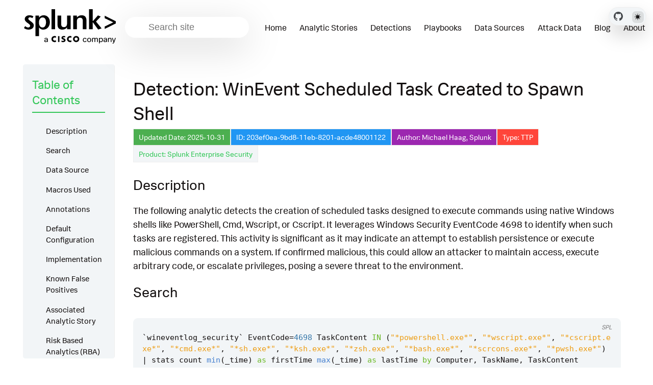

--- FILE ---
content_type: text/html
request_url: https://research.splunk.com/endpoint/203ef0ea-9bd8-11eb-8201-acde48001122/
body_size: 15924
content:
<!doctype html>
<html lang=en class=dark data-mode=dark itemscope itemtype=http://schema.org/WebPage>
<head><meta charset="utf-8">
<meta name="viewport" content="width=device-width, initial-scale=1"><meta name="generator" content="Hugo 0.131.0">
<link rel="apple-touch-icon" sizes="180x180" href='https://research.splunk.com/favicons/apple-touch-icon.png'>
<link rel="icon" type="image/png" sizes="32x32" href='https://research.splunk.com/favicons/favicon-32x32.png'>
<link rel="icon" type="image/png" sizes="16x16" href='https://research.splunk.com/favicons/favicon-16x16.png'>
<link rel="manifest" href='https://research.splunk.com/favicons/site.webmanifest'>
<link rel="mask-icon" href='https://research.splunk.com/favicons/safari-pinned-tab.svg'  color="#004750">
<link rel="shortcut icon" href='https://research.splunk.com/favicons/favicon.ico'>
<meta name="msapplication-config" content='https://research.splunk.com/favicons/browserconfig.xml'>
<title>Detection: WinEvent Scheduled Task Created to Spawn Shell | Splunk Security Content</title><meta property="og:url" content="https://research.splunk.com/endpoint/203ef0ea-9bd8-11eb-8201-acde48001122/">
  <meta property="og:site_name" content="Splunk Security Content">
  <meta property="og:title" content="Detection: WinEvent Scheduled Task Created to Spawn Shell">
  <meta property="og:description" content="Updated Date: 2025-10-31 ID: 203ef0ea-9bd8-11eb-8201-acde48001122 Author: Michael Haag, Splunk Type: TTP Product: Splunk Enterprise Security Description The following analytic detects the creation of scheduled tasks designed to execute commands using native Windows shells like PowerShell, Cmd, Wscript, or Cscript. It leverages Windows Security EventCode 4698 to identify when such tasks are registered. This activity is significant as it may indicate an attempt to establish persistence or execute malicious commands on a system.">
  <meta property="og:locale" content="en">
  <meta property="og:type" content="article">
    <meta property="article:section" content="detections">
    <meta property="article:published_time" content="2025-10-31T00:00:00+00:00">
    <meta property="article:modified_time" content="2025-11-13T09:00:28-05:00">

  <meta itemprop="name" content="Detection: WinEvent Scheduled Task Created to Spawn Shell">
  <meta itemprop="description" content="Updated Date: 2025-10-31 ID: 203ef0ea-9bd8-11eb-8201-acde48001122 Author: Michael Haag, Splunk Type: TTP Product: Splunk Enterprise Security Description The following analytic detects the creation of scheduled tasks designed to execute commands using native Windows shells like PowerShell, Cmd, Wscript, or Cscript. It leverages Windows Security EventCode 4698 to identify when such tasks are registered. This activity is significant as it may indicate an attempt to establish persistence or execute malicious commands on a system.">
  <meta itemprop="datePublished" content="2025-10-31T00:00:00+00:00">
  <meta itemprop="dateModified" content="2025-11-13T09:00:28-05:00">
  <meta itemprop="wordCount" content="548">
  <meta name="twitter:card" content="summary">
  <meta name="twitter:title" content="Detection: WinEvent Scheduled Task Created to Spawn Shell">
  <meta name="twitter:description" content="Updated Date: 2025-10-31 ID: 203ef0ea-9bd8-11eb-8201-acde48001122 Author: Michael Haag, Splunk Type: TTP Product: Splunk Enterprise Security Description The following analytic detects the creation of scheduled tasks designed to execute commands using native Windows shells like PowerShell, Cmd, Wscript, or Cscript. It leverages Windows Security EventCode 4698 to identify when such tasks are registered. This activity is significant as it may indicate an attempt to establish persistence or execute malicious commands on a system.">

  
    
      <script async src="https://www.googletagmanager.com/gtag/js?id=G-JMSKHSEEGK"></script>
      <script>
        var doNotTrack = false;
        if ( false ) {
          var dnt = (navigator.doNotTrack || window.doNotTrack || navigator.msDoNotTrack);
          var doNotTrack = (dnt == "1" || dnt == "yes");
        }
        if (!doNotTrack) {
          window.dataLayer = window.dataLayer || [];
          function gtag(){dataLayer.push(arguments);}
          gtag('js', new Date());
          gtag('config', 'G-JMSKHSEEGK');
        }
      </script>
    
  




<link rel="stylesheet" href="https://research.splunk.com/css/styles.8965851536ddf07f41afc8381a6697593ecf49a4a362da6ccf13297d3a2bfe4c2e452c0b37ba1185831a48f7e3941a0e0be72bfb695f6fc7b4ad54520183631d.css" integrity="sha512-iWWFFTbd8H9Br8g4GmaXWT7PSaSjYtpszxMpfTor/kwuRSwLN7oRhYMaSPfjlBoOC&#43;cr&#43;2lfb8e0rVRSAYNjHQ==">
  <meta name="description" content="Updated Date: 2025-10-31 ID: 203ef0ea-9bd8-11eb-8201-acde48001122 Author: Michael Haag, Splunk Type: TTP Product: Splunk Enterprise Security Description The following analytic detects the creation of scheduled tasks designed to execute commands using native Windows shells like PowerShell, Cmd, Wscript, or Cscript. It leverages Windows Security EventCode 4698 to identify when such tasks are registered. This activity is significant as it may indicate an attempt to establish persistence or execute malicious commands on a system.">

</head>
<body class="page-page" id="pagetop">
  <header class="nav_header">
<nav class="wrap nav menu">
	<a href="https://www.splunk.com" class="nav_brand" target="_blank">
		<picture data-lit="https://research.splunk.com/images/logo.svg" data-dark="https://research.splunk.com/images/logo-dark.svg">
			<img src="https://research.splunk.com/images/logo.svg" alt="Splunk Security Content Logo">
		</picture>
		<div class="nav_toggle toggle" title='Site Menu'><svg class="icon icon_harmburger">
  <use href="#harmburger"></use>
</svg>
		</div>
	</a>
	<ul class="nav_body">
		<li class="nav-item">
  <div class="search">
    <label for="find" class="search_label"><svg class="icon icon_search">
  <use href="#search"></use>
</svg>
    </label>
    
    <input type="search" class="search_field  standardize-input" placeholder="Search site" id="find" autocomplete="off" data-scope='detections'>
    <div class="search_results results"></div>
  </div>
		</li>
		<li class="nav-item">
			<a class="nav-link" href="https://research.splunk.com/"><span>Home</span></a>
		</li>
		<li class="nav-item">
			<a class="nav-link" href="https://research.splunk.com/stories/"><span>Analytic Stories</span></a>
		</li>
		<li class="nav-item">
			<a class="nav-link" href="https://research.splunk.com/detections/"><span>Detections</span></a>
		</li>
		<li class="nav-item">
			<a class="nav-link" href="https://research.splunk.com/playbooks/"><span>Playbooks</span></a>
		</li>
		<li class="nav-item">
			<a class="nav-link" href="https://research.splunk.com/sources/"><span>Data Sources</span></a>
		</li>
		<li class="nav-item">
			<a class="nav-link" href="https://research.splunk.com/attack_data/"><span>Attack Data</span></a>
		</li>
		<li class="nav-item">
			<a class="nav-link" href="https://www.splunk.com/en_us/blog/author/secmrkt-research.html"><span>Blog</span></a>
		</li>
		<li class="nav-item">
			<a class="nav-link" href="http://splunk.com/threat-research"><span>About</span></a>
		</li>
		<li class="nav-item nav_repo">
			<a class="nav-link" href="https://github.com/splunk/security_content" target="_blank">
					<picture data-lit="https://research.splunk.com/images/GitHubMarkLight.svg" data-dark="https://research.splunk.com/images/GitHubMarkDark.svg">
						<img src="https://research.splunk.com/images/GitHubMarkLight.svg" alt="GitHub Repo">
					</picture>
			</a>
		</li>
		<li class="nav-item"><div class=color_mode>
  <label for=mode></label>
  <input type="checkbox" class="color_choice standardize-input" id="mode" title="Toggle Dark Mode">
</div>
</li>
	</ul>
</nav><div class="fixed-controls">
	<a class="github-link" href="https://github.com/splunk/security_content" target="_blank" title="GitHub Repository">
			<picture data-lit="https://research.splunk.com/images/GitHubMarkLight.svg" data-dark="https://research.splunk.com/images/GitHubMarkDark.svg">
				<img src="https://research.splunk.com/images/GitHubMarkLight.svg" alt="GitHub Repo">
			</picture>
	</a>
	<div class="theme-switcher"><div class=color_mode>
  <label for=mode></label>
  <input type="checkbox" class="color_choice standardize-input" id="mode" title="Toggle Dark Mode">
</div>
</div>
</div>

  </header>
  <div class="main wrap pt-4"><div class="grid-auto">
  <aside class="aside menu">
    <section class="section aside_inner">
      <h2 class="section_title">Table of Contents</h2>
      <nav id="TableOfContents">
  <ul>
    <li>
      <ul>
        <li><a href="#description">Description</a></li>
        <li><a href="#search">Search</a></li>
        <li><a href="#data-source">Data Source</a></li>
        <li><a href="#macros-used">Macros Used</a></li>
        <li><a href="#annotations">Annotations</a></li>
        <li><a href="#default-configuration">Default Configuration</a></li>
        <li><a href="#implementation">Implementation</a></li>
        <li><a href="#known-false-positives">Known False Positives</a></li>
        <li><a href="#associated-analytic-story">Associated Analytic Story</a></li>
        <li><a href="#risk-based-analytics-rba">Risk Based Analytics (RBA)</a>
          <ul>
            <li></li>
          </ul>
        </li>
        <li><a href="#references">References</a></li>
        <li><a href="#detection-testing">Detection Testing</a></li>
      </ul>
    </li>
  </ul>
</nav>
    </section>
  </aside>


  <main class="content">
    <h1>Detection: WinEvent Scheduled Task Created to Spawn Shell</h1><div class="metadata-container">
  <span class="metadata-square date">Updated Date: 2025-10-31</span>
  <span class="metadata-square id">ID: 203ef0ea-9bd8-11eb-8201-acde48001122</span>
  <span class="metadata-square author">Author: Michael Haag, Splunk</span>
  <span class="metadata-square type TTP"><a href="#default-configuration">Type: TTP</a></span>
  <a href="https://www.splunk.com/en_us/products/enterprise-security.html" class="metadata-square product" target="_blank" rel="noopener noreferrer">Product: Splunk Enterprise Security</a>
</div>
<h3 id="description">Description</h3>
<p>The following analytic detects the creation of scheduled tasks designed to execute commands using native Windows shells like PowerShell, Cmd, Wscript, or Cscript. It leverages Windows Security EventCode 4698 to identify when such tasks are registered. This activity is significant as it may indicate an attempt to establish persistence or execute malicious commands on a system. If confirmed malicious, this could allow an attacker to maintain access, execute arbitrary code, or escalate privileges, posing a severe threat to the environment.</p>
<h3 id="search">Search</h3>
<div class="highlight"><pre tabindex="0" class="chroma"><code class="language-mysql" data-lang="mysql"><span class="line"><span class="ln">1</span><span class="cl"><span class="o">`</span><span class="n">wineventlog_security</span><span class="o">`</span><span class="w"> </span><span class="n">EventCode</span><span class="o">=</span><span class="mi">4698</span><span class="w"> </span><span class="n">TaskContent</span><span class="w"> </span><span class="k">IN</span><span class="w"> </span><span class="p">(</span><span class="s2">&#34;*powershell.exe*&#34;</span><span class="p">,</span><span class="w"> </span><span class="s2">&#34;*wscript.exe*&#34;</span><span class="p">,</span><span class="w"> </span><span class="s2">&#34;*cscript.exe*&#34;</span><span class="p">,</span><span class="w"> </span><span class="s2">&#34;*cmd.exe*&#34;</span><span class="p">,</span><span class="w"> </span><span class="s2">&#34;*sh.exe*&#34;</span><span class="p">,</span><span class="w"> </span><span class="s2">&#34;*ksh.exe*&#34;</span><span class="p">,</span><span class="w"> </span><span class="s2">&#34;*zsh.exe*&#34;</span><span class="p">,</span><span class="w"> </span><span class="s2">&#34;*bash.exe*&#34;</span><span class="p">,</span><span class="w"> </span><span class="s2">&#34;*scrcons.exe*&#34;</span><span class="p">,</span><span class="w"> </span><span class="s2">&#34;*pwsh.exe*&#34;</span><span class="p">)</span><span class="w"> 
</span></span></span><span class="line"><span class="ln">2</span><span class="cl"><span class="w"></span><span class="o">|</span><span class="w"> </span><span class="n">stats</span><span class="w"> </span><span class="n">count</span><span class="w"> </span><span class="nf">min</span><span class="p">(</span><span class="n">_time</span><span class="p">)</span><span class="w"> </span><span class="k">as</span><span class="w"> </span><span class="n">firstTime</span><span class="w"> </span><span class="nf">max</span><span class="p">(</span><span class="n">_time</span><span class="p">)</span><span class="w"> </span><span class="k">as</span><span class="w"> </span><span class="n">lastTime</span><span class="w"> </span><span class="k">by</span><span class="w"> </span><span class="n">Computer</span><span class="p">,</span><span class="w"> </span><span class="n">TaskName</span><span class="p">,</span><span class="w"> </span><span class="n">TaskContent</span><span class="w"> 
</span></span></span><span class="line"><span class="ln">3</span><span class="cl"><span class="w"></span><span class="o">|</span><span class="w"> </span><span class="k">rename</span><span class="w"> </span><span class="n">Computer</span><span class="w"> </span><span class="k">as</span><span class="w"> </span><span class="n">dest</span><span class="w"> 
</span></span></span><span class="line"><span class="ln">4</span><span class="cl"><span class="w"></span><span class="o">|</span><span class="w"> </span><span class="o">`</span><span class="nf">security_content_ctime</span><span class="p">(</span><span class="n">firstTime</span><span class="p">)</span><span class="o">`</span><span class="w"> 
</span></span></span><span class="line"><span class="ln">5</span><span class="cl"><span class="w"></span><span class="o">|</span><span class="w"> </span><span class="o">`</span><span class="nf">security_content_ctime</span><span class="p">(</span><span class="n">lastTime</span><span class="p">)</span><span class="o">`</span><span class="w"> 
</span></span></span><span class="line"><span class="ln">6</span><span class="cl"><span class="w"></span><span class="o">|</span><span class="w"> </span><span class="o">`</span><span class="n">winevent_scheduled_task_created_to_spawn_shell_filter</span><span class="o">`</span><span class="w">
</span></span></span></code></pre></div><h3 id="data-source">Data Source</h3>
<table>
<thead>
<tr>
<th>Name</th>
<th>Platform</th>
<th>Sourcetype</th>
<th>Source</th>
</tr>
</thead>
<tbody>
<tr>
<td><a href="/sources/32c06703-02d3-47ec-8856-b0dc3045866c/">Windows Event Log Security 4698</a></td>
<td><img src="/icons/windows.svg" alt="Windows icon" class="icon-tiny"> <a href="/platform/windows">Windows</a></td>
<td><code>'XmlWinEventLog'</code></td>
<td><code>'XmlWinEventLog:Security'</code></td>
</tr>
</tbody>
</table>
<h3 id="macros-used">Macros Used</h3>
<table>
<thead>
<tr>
<th>Name</th>
<th>Value</th>
</tr>
</thead>
<tbody>
<tr>
<td><a href="https://github.com/splunk/security_content/blob/develop/macros/security_content_ctime.yml">security_content_ctime</a></td>
<td><code>convert timeformat=&quot;%Y-%m-%dT%H:%M:%S&quot; ctime($field$)</code></td>
</tr>
<tr>
<td>winevent_scheduled_task_created_to_spawn_shell_filter</td>
<td><code>search *</code></td>
</tr>
</tbody>
</table>

<div class="tip tip_warning">
  <code>winevent_scheduled_task_created_to_spawn_shell_filter</code> is an empty macro by default. It allows the user to filter out any results (false positives) without editing the SPL.
</div>

<h3 id="annotations">Annotations</h3>









<div class="framework-box">
  <div class="framework-headers">
    <div class="pill section-header mitre-attack active" data-section="mitre-attack">
      <span class="expand-icon">-</span> MITRE ATT&CK
    </div>
    <div class="pill section-header kill-chain" data-section="kill-chain">
      <span class="expand-icon">+</span> Kill Chain Phases
    </div>
    <div class="pill section-header nist" data-section="nist">
      <span class="expand-icon">+</span> NIST
    </div>
    <div class="pill section-header cis" data-section="cis">
      <span class="expand-icon">+</span> CIS
    </div>
    <div class="pill section-header threat-actor active" data-section="threat-actor">
      <span class="expand-icon">-</span> Threat Actors
    </div>
  </div>

  <div class="framework-section mitre-attack active" id="mitre-attack">
    <div class="section-content">
      <table class="mitre-table">
        <thead>
          <tr>
            <th>ID</th>
            <th>Technique</th>
            <th>Tactic</th>
          </tr>
        </thead>
        <tbody>
          
            
            
            
            
              <tr>
                <td><a href="https://attack.mitre.org/techniques/T1053/005/">T1053.005</a></td>
                <td>Scheduled Task</td>
                <td>Execution</td>
              </tr>
            
          
        </tbody>
      </table>
    </div>
  </div>

  <div class="framework-section kill-chain" id="kill-chain">
    <div class="section-content">
      
        <div class="pill kill-chain">Exploitation</div>
      
        <div class="pill kill-chain">Installation</div>
      
    </div>
  </div>

  <div class="framework-section nist" id="nist">
    <div class="section-content">
      
        <div class="pill nist">DE.CM</div>
      
    </div>
  </div>

  <div class="framework-section cis" id="cis">
    <div class="section-content">
      
        <div class="pill cis">CIS 10</div>
      
    </div>
  </div>

  <div class="framework-section threat-actor active" id="threat-actor">
    <div class="section-content">
      
        <a href="https://attack.mitre.org/groups/G0016"><div class="pill threat-actor">APT29</div></a>
      
        <a href="https://attack.mitre.org/groups/G0022"><div class="pill threat-actor">APT3</div></a>
      
        <a href="https://attack.mitre.org/groups/G0050"><div class="pill threat-actor">APT32</div></a>
      
        <a href="https://attack.mitre.org/groups/G0064"><div class="pill threat-actor">APT33</div></a>
      
        <a href="https://attack.mitre.org/groups/G0067"><div class="pill threat-actor">APT37</div></a>
      
        <a href="https://attack.mitre.org/groups/G0082"><div class="pill threat-actor">APT38</div></a>
      
        <a href="https://attack.mitre.org/groups/G0087"><div class="pill threat-actor">APT39</div></a>
      
        <a href="https://attack.mitre.org/groups/G0096"><div class="pill threat-actor">APT41</div></a>
      
        <a href="https://attack.mitre.org/groups/G1044"><div class="pill threat-actor">APT42</div></a>
      
        <a href="https://attack.mitre.org/groups/G1002"><div class="pill threat-actor">BITTER</div></a>
      
        <a href="https://attack.mitre.org/groups/G0060"><div class="pill threat-actor">BRONZE BUTLER</div></a>
      
        <a href="https://attack.mitre.org/groups/G1043"><div class="pill threat-actor">BlackByte</div></a>
      
        <a href="https://attack.mitre.org/groups/G0108"><div class="pill threat-actor">Blue Mockingbird</div></a>
      
        <a href="https://attack.mitre.org/groups/G0114"><div class="pill threat-actor">Chimera</div></a>
      
        <a href="https://attack.mitre.org/groups/G0080"><div class="pill threat-actor">Cobalt Group</div></a>
      
        <a href="https://attack.mitre.org/groups/G0142"><div class="pill threat-actor">Confucius</div></a>
      
        <a href="https://attack.mitre.org/groups/G1034"><div class="pill threat-actor">Daggerfly</div></a>
      
        <a href="https://attack.mitre.org/groups/G0035"><div class="pill threat-actor">Dragonfly</div></a>
      
        <a href="https://attack.mitre.org/groups/G1006"><div class="pill threat-actor">Earth Lusca</div></a>
      
        <a href="https://attack.mitre.org/groups/G1003"><div class="pill threat-actor">Ember Bear</div></a>
      
        <a href="https://attack.mitre.org/groups/G0051"><div class="pill threat-actor">FIN10</div></a>
      
        <a href="https://attack.mitre.org/groups/G1016"><div class="pill threat-actor">FIN13</div></a>
      
        <a href="https://attack.mitre.org/groups/G0037"><div class="pill threat-actor">FIN6</div></a>
      
        <a href="https://attack.mitre.org/groups/G0046"><div class="pill threat-actor">FIN7</div></a>
      
        <a href="https://attack.mitre.org/groups/G0061"><div class="pill threat-actor">FIN8</div></a>
      
        <a href="https://attack.mitre.org/groups/G0117"><div class="pill threat-actor">Fox Kitten</div></a>
      
        <a href="https://attack.mitre.org/groups/G0093"><div class="pill threat-actor">GALLIUM</div></a>
      
        <a href="https://attack.mitre.org/groups/G0047"><div class="pill threat-actor">Gamaredon Group</div></a>
      
        <a href="https://attack.mitre.org/groups/G1001"><div class="pill threat-actor">HEXANE</div></a>
      
        <a href="https://attack.mitre.org/groups/G0126"><div class="pill threat-actor">Higaisa</div></a>
      
        <a href="https://attack.mitre.org/groups/G0094"><div class="pill threat-actor">Kimsuky</div></a>
      
        <a href="https://attack.mitre.org/groups/G0032"><div class="pill threat-actor">Lazarus Group</div></a>
      
        <a href="https://attack.mitre.org/groups/G1014"><div class="pill threat-actor">LuminousMoth</div></a>
      
        <a href="https://attack.mitre.org/groups/G0095"><div class="pill threat-actor">Machete</div></a>
      
        <a href="https://attack.mitre.org/groups/G0059"><div class="pill threat-actor">Magic Hound</div></a>
      
        <a href="https://attack.mitre.org/groups/G0021"><div class="pill threat-actor">Molerats</div></a>
      
        <a href="https://attack.mitre.org/groups/G1036"><div class="pill threat-actor">Moonstone Sleet</div></a>
      
        <a href="https://attack.mitre.org/groups/G0069"><div class="pill threat-actor">MuddyWater</div></a>
      
        <a href="https://attack.mitre.org/groups/G0129"><div class="pill threat-actor">Mustang Panda</div></a>
      
        <a href="https://attack.mitre.org/groups/G0019"><div class="pill threat-actor">Naikon</div></a>
      
        <a href="https://attack.mitre.org/groups/G0049"><div class="pill threat-actor">OilRig</div></a>
      
        <a href="https://attack.mitre.org/groups/G0040"><div class="pill threat-actor">Patchwork</div></a>
      
        <a href="https://attack.mitre.org/groups/G0075"><div class="pill threat-actor">Rancor</div></a>
      
        <a href="https://attack.mitre.org/groups/G1039"><div class="pill threat-actor">RedCurl</div></a>
      
        <a href="https://attack.mitre.org/groups/G0034"><div class="pill threat-actor">Sandworm Team</div></a>
      
        <a href="https://attack.mitre.org/groups/G0091"><div class="pill threat-actor">Silence</div></a>
      
        <a href="https://attack.mitre.org/groups/G0038"><div class="pill threat-actor">Stealth Falcon</div></a>
      
        <a href="https://attack.mitre.org/groups/G1053"><div class="pill threat-actor">Storm-0501</div></a>
      
        <a href="https://attack.mitre.org/groups/G1018"><div class="pill threat-actor">TA2541</div></a>
      
        <a href="https://attack.mitre.org/groups/G1022"><div class="pill threat-actor">ToddyCat</div></a>
      
        <a href="https://attack.mitre.org/groups/G1035"><div class="pill threat-actor">Winter Vivern</div></a>
      
        <a href="https://attack.mitre.org/groups/G0102"><div class="pill threat-actor">Wizard Spider</div></a>
      
        <a href="https://attack.mitre.org/groups/G0045"><div class="pill threat-actor">menuPass</div></a>
      
        <a href=""><div class="pill threat-actor"></div></a>
      
    </div>
  </div>
</div>

<script>
document.addEventListener('DOMContentLoaded', function() {
  const headers = document.querySelectorAll('.section-header');
  
  headers.forEach(header => {
    header.addEventListener('click', function() {
      const section = document.getElementById(this.dataset.section);
      const expandIcon = this.querySelector('.expand-icon');
      
      this.classList.toggle('active');
      section.classList.toggle('active');
      
      if (section.classList.contains('active')) {
        expandIcon.textContent = '-';
      } else {
        expandIcon.textContent = '+';
      }
    });
  });
});
</script>
<h3 id="default-configuration">Default Configuration</h3>
<p><a name="default-configuration"></a></p>
<p>This detection is configured by default in Splunk Enterprise Security to run with the following settings:</p>
<table>
<thead>
<tr>
<th>Setting</th>
<th>Value</th>
</tr>
</thead>
<tbody>
<tr>
<td>Disabled</td>
<td>true</td>
</tr>
<tr>
<td>Cron Schedule</td>
<td><code>0 * * * *</code></td>
</tr>
<tr>
<td>Earliest Time</td>
<td><code>-70m@m</code></td>
</tr>
<tr>
<td>Latest Time</td>
<td><code>-10m@m</code></td>
</tr>
<tr>
<td>Schedule Window</td>
<td><code>auto</code></td>
</tr>
<tr>
<td>Creates Notable</td>
<td>Yes</td>
</tr>
<tr>
<td>Rule Title</td>
<td><code>%name%</code></td>
</tr>
<tr>
<td>Rule Description</td>
<td><code>%description%</code></td>
</tr>
<tr>
<td>Notable Event Fields</td>
<td>user, dest</td>
</tr>
<tr>
<td>Creates Risk Event</td>
<td>True</td>
</tr>
</tbody>
</table>

<div class="tip tip_info">
  This configuration file applies to all detections of type TTP. These detections will use Risk Based Alerting and generate Notable Events.
</div>

<h3 id="implementation">Implementation</h3>
<p>To successfully implement this search, you need to be ingesting Windows Security Event Logs with 4698 EventCode enabled. The Windows TA is also required.</p>
<h3 id="known-false-positives">Known False Positives</h3>
<p>False positives are possible if legitimate applications are allowed to register tasks that call a shell to be spawned. Filter as needed based on command-line or processes that are used legitimately.</p>
<h3 id="associated-analytic-story">Associated Analytic Story</h3>
<ul>
<li>
<p><a href="/stories/0bj3ctivity_stealer/">0bj3ctivity Stealer</a></p>
</li>
<li>
<p><a href="/stories/cisa_aa22-257a/">CISA AA22-257A</a></p>
</li>
<li>
<p><a href="/stories/castle_rat/">Castle RAT</a></p>
</li>
<li>
<p><a href="/stories/china-nexus_threat_activity/">China-Nexus Threat Activity</a></p>
</li>
<li>
<p><a href="/stories/compromised_windows_host/">Compromised Windows Host</a></p>
</li>
<li>
<p><a href="/stories/medusa_ransomware/">Medusa Ransomware</a></p>
</li>
<li>
<p><a href="/stories/ransomware/">Ransomware</a></p>
</li>
<li>
<p><a href="/stories/ryuk_ransomware/">Ryuk Ransomware</a></p>
</li>
<li>
<p><a href="/stories/salt_typhoon/">Salt Typhoon</a></p>
</li>
<li>
<p><a href="/stories/scheduled_tasks/">Scheduled Tasks</a></p>
</li>
<li>
<p><a href="/stories/systembc/">SystemBC</a></p>
</li>
<li>
<p><a href="/stories/windows_error_reporting_service_elevation_of_privilege_vulnerability/">Windows Error Reporting Service Elevation of Privilege Vulnerability</a></p>
</li>
<li>
<p><a href="/stories/windows_persistence_techniques/">Windows Persistence Techniques</a></p>
</li>
<li>
<p><a href="/stories/winter_vivern/">Winter Vivern</a></p>
</li>
</ul>
<h3 id="risk-based-analytics-rba">Risk Based Analytics (RBA)</h3>
<h5 id="risk-message">Risk Message:</h5>
<blockquote>
<p>A Windows Scheduled Task was created (task name=$TaskName$) on $dest$ with the following contents: $TaskContent$</p>
</blockquote>
<table>
<thead>
<tr>
<th>Risk Object</th>
<th>Risk Object Type</th>
<th>Risk Score</th>
<th>Threat Objects</th>
</tr>
</thead>
<tbody>
<tr>
<td>dest</td>
<td>system</td>
<td>70</td>
<td>No Threat Objects</td>
</tr>
</tbody>
</table>
<h3 id="references">References</h3>
<ul>
<li>
<p><a href="https://research.checkpoint.com/2021/irans-apt34-returns-with-an-updated-arsenal/">https://research.checkpoint.com/2021/irans-apt34-returns-with-an-updated-arsenal/</a></p>
</li>
<li>
<p><a href="https://www.ultimatewindowssecurity.com/securitylog/encyclopedia/event.aspx?eventID=4698">https://www.ultimatewindowssecurity.com/securitylog/encyclopedia/event.aspx?eventID=4698</a></p>
</li>
<li>
<p><a href="https://redcanary.com/threat-detection-report/techniques/scheduled-task-job/">https://redcanary.com/threat-detection-report/techniques/scheduled-task-job/</a></p>
</li>
<li>
<p><a href="https://docs.microsoft.com/en-us/windows/win32/taskschd/time-trigger-example--scripting-?redirectedfrom=MSDN">https://docs.microsoft.com/en-us/windows/win32/taskschd/time-trigger-example--scripting-?redirectedfrom=MSDN</a></p>
</li>
</ul>
<h3 id="detection-testing">Detection Testing</h3>
<table>
<thead>
<tr>
<th>Test Type</th>
<th>Status</th>
<th>Dataset</th>
<th>Source</th>
<th>Sourcetype</th>
</tr>
</thead>
<tbody>
<tr>
<td>Validation</td>
<td>✅ <a href="https://github.com/splunk/security_content/actions/workflows/build.yml">Passing</a></td>
<td>N/A</td>
<td>N/A</td>
<td>N/A</td>
</tr>
<tr>
<td>Unit</td>
<td>✅ <a href="https://github.com/splunk/security_content/actions/workflows/build.yml">Passing</a></td>
<td><a href="https://media.githubusercontent.com/media/splunk/attack_data/master/datasets/attack_techniques/T1053.005/winevent_scheduled_task_created_to_spawn_shell/windows-xml.log">Dataset</a></td>
<td><code>XmlWinEventLog:Security</code></td>
<td><code>XmlWinEventLog</code></td>
</tr>
<tr>
<td>Integration</td>
<td>✅ Passing</td>
<td><a href="https://media.githubusercontent.com/media/splunk/attack_data/master/datasets/attack_techniques/T1053.005/winevent_scheduled_task_created_to_spawn_shell/windows-xml.log">Dataset</a></td>
<td><code>XmlWinEventLog:Security</code></td>
<td><code>XmlWinEventLog</code></td>
</tr>
</tbody>
</table>
<p>Replay any dataset to Splunk Enterprise by using our <a href="https://github.com/splunk/attack_data#using-replaypy"><code>replay.py</code></a> tool or the <a href="https://github.com/splunk/attack_data#using-ui">UI</a>.
Alternatively you can replay a dataset into a <a href="https://github.com/splunk/attack_range#replay-dumps-into-attack-range-splunk-server">Splunk Attack Range</a></p>
<hr>
<p>Source: <a href="https://github.com/splunk/security_content/tree/develop/detections/endpoint/winevent_scheduled_task_created_to_spawn_shell.yml">GitHub</a> |
Version: <strong>16</strong></p>

    <div class="pager">
  
    
    <div class="pager_item prev">
      <a href="https://research.splunk.com/endpoint/453a6b0f-b0ea-48fa-9cf4-20537ffdd22c/" class="pager_link button" title="Detection: Windows UAC Bypass Suspicious Child Process" rel="prev">
        <span class="pager_label">Detection: Windows UAC Bypass Suspicious Child Process</span>
      </a>
    </div>
    
  

  
    
    <div class="pager_item next">
      <a href="https://research.splunk.com/cloud/6169ea23-3719-439f-957a-0ea5174b70e2/" class="pager_link button" title="Detection: GitHub Enterprise Delete Branch Ruleset" rel="next">
        <span class="pager_label">Detection: GitHub Enterprise Delete Branch Ruleset</span>
      </a>
    </div>
    
  
</div>
  </main>
</div></div><script>

const copy_text = 'Copy';
const copied_text = 'Copied';
const toggle_line_numbers_text = 'Toggle line numbers';
const toggle_line_wrap_text = 'Toggle line wrap';
const resize_snippet = 'Resize snippet height';
const not_set = 'not set';
const quick_links = 'Quick links';
const search_results_label = 'Search Results';
const short_search_query = 'Query is too short'
const type_to_search = 'Type to search';
const no_matches_found = 'No matches found';
</script><footer class="pt-2 pb-2">
    <div class="wrap">
      <p>
        
          © 2005 - 2025 Splunk LLC All rights reserved.
        
      </p>
      <a href="#pagetop" id="toTop" title=Back&#32;to&#32;top></a>
    </div>
</footer><svg width="0" height="0" class="hidden">
  <symbol xmlns="http://www.w3.org/2000/svg" viewBox="0 0 492.004 492.004" id="next">
    <path d="M484.14 226.886L306.46 49.202c-5.072-5.072-11.832-7.856-19.04-7.856-7.216 0-13.972 2.788-19.044 7.856l-16.132 16.136c-5.068 5.064-7.86 11.828-7.86 19.04 0 7.208 2.792 14.2 7.86 19.264L355.9 207.526H26.58C11.732 207.526 0 219.15 0 234.002v22.812c0 14.852 11.732 27.648 26.58 27.648h330.496L252.248 388.926c-5.068 5.072-7.86 11.652-7.86 18.864 0 7.204 2.792 13.88 7.86 18.948l16.132 16.084c5.072 5.072 11.828 7.836 19.044 7.836 7.208 0 13.968-2.8 19.04-7.872l177.68-177.68c5.084-5.088 7.88-11.88 7.86-19.1.016-7.244-2.776-14.04-7.864-19.12z"></path>
  </symbol>
  <symbol xmlns="http://www.w3.org/2000/svg" viewBox="0 0 511.999 511.999" id="search">
    <path d="M508.874 478.708L360.142 329.976c28.21-34.827 45.191-79.103 45.191-127.309C405.333 90.917 314.416 0 202.666 0S0 90.917 0 202.667s90.917 202.667 202.667 202.667c48.206 0 92.482-16.982 127.309-45.191l148.732 148.732c4.167 4.165 10.919 4.165 15.086 0l15.081-15.082c4.165-4.166 4.165-10.92-.001-15.085zM202.667 362.667c-88.229 0-160-71.771-160-160s71.771-160 160-160 160 71.771 160 160-71.771 160-160 160z"></path>
  </symbol>
  <symbol xmlns="http://www.w3.org/2000/svg" viewBox="0 0 241 179" id="harmburger">
    <path d="M1 10C1 4.477 5.477 0 11 0h220c5.523 0 10 4.477 10 10s-4.477 10-10 10H11C5.477 20 1 15.523 1 10zm0 80c0-5.523 4.477-10 10-10h220c5.523 0 10 4.477 10 10s-4.477 10-10 10H11c-5.523 0-10-4.477-10-10zm9 69c-5.523 0-10 4.477-10 10s4.477 10 10 10h220c5.523 0 10-4.477 10-10s-4.477-10-10-10H10z"></path>
  </symbol>
  <symbol xmlns="http://www.w3.org/2000/svg" viewBox="0 0 401.998 401.998" id="sort">
    <path d="M73.092 164.452h255.813c4.949 0 9.233-1.807 12.848-5.424 3.613-3.616 5.427-7.898 5.427-12.847s-1.813-9.229-5.427-12.85L213.846 5.424C210.232 1.812 205.951 0 200.999 0s-9.233 1.812-12.85 5.424L60.242 133.331c-3.617 3.617-5.424 7.901-5.424 12.85 0 4.948 1.807 9.231 5.424 12.847 3.621 3.617 7.902 5.424 12.85 5.424zm255.813 73.097H73.092c-4.952 0-9.233 1.808-12.85 5.421-3.617 3.617-5.424 7.898-5.424 12.847s1.807 9.233 5.424 12.848L188.149 396.57c3.621 3.617 7.902 5.428 12.85 5.428s9.233-1.811 12.847-5.428l127.907-127.906c3.613-3.614 5.427-7.898 5.427-12.848 0-4.948-1.813-9.229-5.427-12.847-3.614-3.616-7.899-5.42-12.848-5.42z"></path>
  </symbol>
</svg>

<svg width="0" height="0" class="hidden">
  <symbol viewBox="0 0 512 512" xmlns="http://www.w3.org/2000/svg" id="facebook">
    <path d="M437 0H75C33.648 0 0 33.648 0 75v362c0 41.352 33.648 75 75 75h151V331h-60v-90h60v-61c0-49.629 40.371-90 90-90h91v90h-91v61h91l-15 90h-76v181h121c41.352 0 75-33.648 75-75V75c0-41.352-33.648-75-75-75zm0 0"></path>
  </symbol>
  <symbol xmlns="http://www.w3.org/2000/svg" viewBox="0 0 18.001 18.001" id="twitter">
    <path d="M15.891 4.013c.808-.496 1.343-1.173 1.605-2.034a8.68 8.68 0 0 1-2.351.861c-.703-.756-1.593-1.14-2.66-1.14-1.043 0-1.924.366-2.643 1.078a3.56 3.56 0 0 0-1.076 2.605c0 .309.039.585.117.819-3.076-.105-5.622-1.381-7.628-3.837-.34.601-.51 1.213-.51 1.846 0 1.301.549 2.332 1.645 3.089-.625-.053-1.176-.211-1.645-.47 0 .929.273 1.705.82 2.388a3.623 3.623 0 0 0 2.115 1.291c-.312.08-.641.118-.979.118-.312 0-.533-.026-.664-.083.23.757.664 1.371 1.291 1.841a3.652 3.652 0 0 0 2.152.743C4.148 14.173 2.625 14.69.902 14.69c-.422 0-.721-.006-.902-.038 1.697 1.102 3.586 1.649 5.676 1.649 2.139 0 4.029-.542 5.674-1.626 1.645-1.078 2.859-2.408 3.639-3.974a10.77 10.77 0 0 0 1.172-4.892v-.468a7.788 7.788 0 0 0 1.84-1.921 8.142 8.142 0 0 1-2.11.593z"
      ></path>
  </symbol>
  <symbol aria-hidden="true" xmlns="http://www.w3.org/2000/svg" viewBox="0 0 512 512" id="mail">
    <path  d="M502.3 190.8c3.9-3.1 9.7-.2 9.7 4.7V400c0 26.5-21.5 48-48 48H48c-26.5 0-48-21.5-48-48V195.6c0-5 5.7-7.8 9.7-4.7 22.4 17.4 52.1 39.5 154.1 113.6 21.1 15.4 56.7 47.8 92.2 47.6 35.7.3 72-32.8 92.3-47.6 102-74.1 131.6-96.3 154-113.7zM256 320c23.2.4 56.6-29.2 73.4-41.4 132.7-96.3 142.8-104.7 173.4-128.7 5.8-4.5 9.2-11.5 9.2-18.9v-19c0-26.5-21.5-48-48-48H48C21.5 64 0 85.5 0 112v19c0 7.4 3.4 14.3 9.2 18.9 30.6 23.9 40.7 32.4 173.4 128.7 16.8 12.2 50.2 41.8 73.4 41.4z"></path>
  </symbol>
  <symbol xmlns="http://www.w3.org/2000/svg" viewBox="0 0 512 512" id="calendar">
    <path d="M452 40h-24V0h-40v40H124V0H84v40H60C26.916 40 0 66.916 0 100v352c0 33.084 26.916 60 60 60h392c33.084 0 60-26.916 60-60V100c0-33.084-26.916-60-60-60zm20 412c0 11.028-8.972 20-20 20H60c-11.028 0-20-8.972-20-20V188h432v264zm0-304H40v-48c0-11.028 8.972-20 20-20h24v40h40V80h264v40h40V80h24c11.028 0 20 8.972 20 20v48z"></path>
    <path d="M76 230h40v40H76zm80 0h40v40h-40zm80 0h40v40h-40zm80 0h40v40h-40zm80 0h40v40h-40zM76 310h40v40H76zm80 0h40v40h-40zm80 0h40v40h-40zm80 0h40v40h-40zM76 390h40v40H76zm80 0h40v40h-40zm80 0h40v40h-40zm80 0h40v40h-40zm80-80h40v40h-40z"></path>
  </symbol>
  <symbol xmlns="http://www.w3.org/2000/svg" viewBox="0 0 512 512" id="github">
    <path d="M255.968 5.329C114.624 5.329 0 120.401 0 262.353c0 113.536 73.344 209.856 175.104 243.872 12.8 2.368 17.472-5.568 17.472-12.384 0-6.112-.224-22.272-.352-43.712-71.2 15.52-86.24-34.464-86.24-34.464-11.616-29.696-28.416-37.6-28.416-37.6-23.264-15.936 1.728-15.616 1.728-15.616 25.696 1.824 39.2 26.496 39.2 26.496 22.848 39.264 59.936 27.936 74.528 21.344 2.304-16.608 8.928-27.936 16.256-34.368-56.832-6.496-116.608-28.544-116.608-127.008 0-28.064 9.984-51.008 26.368-68.992-2.656-6.496-11.424-32.64 2.496-68 0 0 21.504-6.912 70.4 26.336 20.416-5.696 42.304-8.544 64.096-8.64 21.728.128 43.648 2.944 64.096 8.672 48.864-33.248 70.336-26.336 70.336-26.336 13.952 35.392 5.184 61.504 2.56 68 16.416 17.984 26.304 40.928 26.304 68.992 0 98.72-59.84 120.448-116.864 126.816 9.184 7.936 17.376 23.616 17.376 47.584 0 34.368-.32 62.08-.32 70.496 0 6.88 4.608 14.88 17.6 12.352C438.72 472.145 512 375.857 512 262.353 512 120.401 397.376 5.329 255.968 5.329z"></path>
  </symbol>
  <symbol viewBox="0 0 24 24" xmlns="http://www.w3.org/2000/svg" id="rss">
    <circle cx="3.429" cy="20.571" r="3.429"></circle>
    <path d="M11.429 24h4.57C15.999 15.179 8.821 8.001 0 8v4.572c6.302.001 11.429 5.126 11.429 11.428z"></path>
    <path d="M24 24C24 10.766 13.234 0 0 0v4.571c10.714 0 19.43 8.714 19.43 19.429z"></path>
  </symbol>
  <symbol viewBox="0 0 512 512" xmlns="http://www.w3.org/2000/svg" id="linkedin">
    <path d="M437 0H75C33.648 0 0 33.648 0 75v362c0 41.352 33.648 75 75 75h362c41.352 0 75-33.648 75-75V75c0-41.352-33.648-75-75-75zM181 406h-60V196h60zm0-240h-60v-60h60zm210 240h-60V286c0-16.54-13.46-30-30-30s-30 13.46-30 30v120h-60V196h60v11.309C286.719 202.422 296.93 196 316 196c40.691.043 75 36.547 75 79.688zm0 0"></path>
  </symbol>
  <symbol xmlns="http://www.w3.org/2000/svg" viewBox="0 0 612 612" id="arrow">
    <path d="M604.501 440.509L325.398 134.956c-5.331-5.357-12.423-7.627-19.386-7.27-6.989-.357-14.056 1.913-19.387 7.27L7.499 440.509c-9.999 10.024-9.999 26.298 0 36.323s26.223 10.024 36.222 0l262.293-287.164L568.28 476.832c9.999 10.024 26.222 10.024 36.221 0 9.999-10.023 9.999-26.298 0-36.323z"></path>
  </symbol>
  <symbol aria-hidden="true" viewBox="0 0 24 24" id="carly">
    <path fill="currentColor" d="M4 19h6v-2H4v2zM20 5H4v2h16V5zm-3 6H4v2h13.25c1.1 0 2 .9 2 2s-.9 2-2 2H15v-2l-3 3l3 3v-2h2c2.21 0 4-1.79 4-4s-1.79-4-4-4z"></path>
  </symbol>
  <symbol enable-background="new 0 0 512 512" xmlns="http://www.w3.org/2000/svg" viewBox="0 0 512 512" id="copy">
    <path d="m366.905 108.016h-141.91c-11.048 0-20.003 8.955-20.003 20.003s8.955 20.003 20.003 20.003h141.91c11.048 0 20.003-8.955 20.003-20.003s-8.956-20.003-20.003-20.003z"></path>
    <path d="m366.905 188.027h-141.91c-11.048 0-20.003 8.955-20.003 20.003s8.955 20.003 20.003 20.003h141.91c11.047 0 20.003-8.955 20.003-20.003s-8.955-20.003-20.003-20.003z"></path>
    <path d="m286.004 268.039h-61.009c-11.048 0-20.003 8.955-20.003 20.003s8.955 20.003 20.003 20.003h61.009c11.048 0 20.003-8.955 20.003-20.003s-8.955-20.003-20.003-20.003z"></path>
    <path d="m448.028 272.039c11.048 0 20.003-8.955 20.003-20.003v-172.024c0-44.119-35.894-80.012-80.012-80.012h-184.027c-44.094 0-79.971 35.853-80.012 79.938-44.118 0-80.012 35.893-80.012 80.012v272.039c0 44.118 35.893 80.012 80.012 80.012h194.028c44.118 0 80.012-35.893 80.012-80.012v-.608c39.414-4.938 70.01-38.662 70.01-79.389 0-11.048-8.955-20.003-20.003-20.003s-20.003 8.955-20.003 20.003c0 22.054-17.942 40.001-39.996 40.006l-184.027.045h-.009c-10.685 0-20.73-4.16-28.285-11.715-7.558-7.556-11.721-17.604-11.721-28.291v-272.025c0-22.059 17.947-40.006 40.006-40.006h184.028c22.059 0 40.006 17.947 40.006 40.006v172.025c-.001 11.047 8.954 20.002 20.002 20.002zm-244.036 160.008h.02l154.002-.038c-.012 22.049-17.954 39.984-40.006 39.984h-194.027c-22.059 0-40.006-17.947-40.006-40.006v-272.039c0-22.059 17.947-40.006 40.006-40.006v232.094c0 21.375 8.325 41.471 23.441 56.583 15.113 15.11 35.2 23.428 56.57 23.428z"></path>
  </symbol>
  <symbol xmlns="http://www.w3.org/2000/svg" viewBox="0 0 512.001 512.001" id="closeme">
    <path d="M284.286 256.002L506.143 34.144c7.811-7.811 7.811-20.475 0-28.285-7.811-7.81-20.475-7.811-28.285 0L256 227.717 34.143 5.859c-7.811-7.811-20.475-7.811-28.285 0-7.81 7.811-7.811 20.475 0 28.285l221.857 221.857L5.858 477.859c-7.811 7.811-7.811 20.475 0 28.285a19.938 19.938 0 0 0 14.143 5.857 19.94 19.94 0 0 0 14.143-5.857L256 284.287l221.857 221.857c3.905 3.905 9.024 5.857 14.143 5.857s10.237-1.952 14.143-5.857c7.811-7.811 7.811-20.475 0-28.285L284.286 256.002z"></path>
  </symbol>
  <symbol xmlns="http://www.w3.org/2000/svg" viewBox="0 0 512 512" id="open-menu">
    <path d="M492 236H20c-11.046 0-20 8.954-20 20s8.954 20 20 20h472c11.046 0 20-8.954 20-20s-8.954-20-20-20zm0-160H20C8.954 76 0 84.954 0 96s8.954 20 20 20h472c11.046 0 20-8.954 20-20s-8.954-20-20-20zm0 320H20c-11.046 0-20 8.954-20 20s8.954 20 20 20h472c11.046 0 20-8.954 20-20s-8.954-20-20-20z"></path>
  </symbol>
  <symbol xmlns="http://www.w3.org/2000/svg" viewBox="0 0 24 24" id="instagram">
    <path d="M12 2.163c3.204 0 3.584.012 4.85.07 3.252.148 4.771 1.691 4.919 4.919.058 1.265.069 1.645.069 4.849 0 3.205-.012 3.584-.069 4.849-.149 3.225-1.664 4.771-4.919 4.919-1.266.058-1.644.07-4.85.07-3.204 0-3.584-.012-4.849-.07-3.26-.149-4.771-1.699-4.919-4.92-.058-1.265-.07-1.644-.07-4.849 0-3.204.013-3.583.07-4.849.149-3.227 1.664-4.771 4.919-4.919 1.266-.057 1.645-.069 4.849-.069zm0-2.163c-3.259 0-3.667.014-4.947.072-4.358.2-6.78 2.618-6.98 6.98-.059 1.281-.073 1.689-.073 4.948 0 3.259.014 3.668.072 4.948.2 4.358 2.618 6.78 6.98 6.98 1.281.058 1.689.072 4.948.072 3.259 0 3.668-.014 4.948-.072 4.354-.2 6.782-2.618 6.979-6.98.059-1.28.073-1.689.073-4.948 0-3.259-.014-3.667-.072-4.947-.196-4.354-2.617-6.78-6.979-6.98-1.281-.059-1.69-.073-4.949-.073zm0 5.838c-3.403 0-6.162 2.759-6.162 6.162s2.759 6.163 6.162 6.163 6.162-2.759 6.162-6.163c0-3.403-2.759-6.162-6.162-6.162zm0 10.162c-2.209 0-4-1.79-4-4 0-2.209 1.791-4 4-4s4 1.791 4 4c0 2.21-1.791 4-4 4zm6.406-11.845c-.796 0-1.441.645-1.441 1.44s.645 1.44 1.441 1.44c.795 0 1.439-.645 1.439-1.44s-.644-1.44-1.439-1.44z"/>
  </symbol>
  <symbol xmlns="http://www.w3.org/2000/svg" viewBox="0 0 24 24" id="youtube">
    <path d="M19.615 3.184c-3.604-.246-11.631-.245-15.23 0-3.897.266-4.356 2.62-4.385 8.816.029 6.185.484 8.549 4.385 8.816 3.6.245 11.626.246 15.23 0 3.897-.266 4.356-2.62 4.385-8.816-.029-6.185-.484-8.549-4.385-8.816zm-10.615 12.816v-8l8 3.993-8 4.007z"/>
  </symbol>
  <symbol xmlns="http://www.w3.org/2000/svg" viewBox="0 0 24 24" id="stackoverflow">
    <path d="M21 27v-8h3v11H0V19h3v8h18z"></path><path d="M17.1.2L15 1.8l7.9 10.6 2.1-1.6L17.1.2zm3.7 14.7L10.6 6.4l1.7-2 10.2 8.5-1.7 2zM7.2 12.3l12 5.6 1.1-2.4-12-5.6-1.1 2.4zm-1.8 6.8l13.56 1.96.17-2.38-13.26-2.55-.47 2.97zM19 25H5v-3h14v3z"></path>
  </symbol>
  <symbol xmlns="http://www.w3.org/2000/svg" viewBox="0 0 512.016 512" id="expand">
    <path d="m240 426.675781h-181.332031c-32.363281 0-58.667969-26.304687-58.667969-58.667969v-309.332031c0-32.363281 26.304688-58.6679685 58.667969-58.6679685h309.332031c32.363281 0 58.667969 26.3046875 58.667969 58.6679685v181.332031c0 8.832032-7.167969 16-16 16s-16-7.167968-16-16v-181.332031c0-14.699219-11.96875-26.667969-26.667969-26.667969h-309.332031c-14.699219 0-26.667969 11.96875-26.667969 26.667969v309.332031c0 14.699219 11.96875 26.667969 26.667969 26.667969h181.332031c8.832031 0 16 7.167969 16 16s-7.167969 16-16 16zm0 0"></path>
    <path d="m496 512.007812h-138.667969c-8.832031 0-16-7.167968-16-16 0-8.832031 7.167969-16 16-16h122.667969v-122.667968c0-8.832032 7.167969-16 16-16s16 7.167968 16 16v138.667968c0 8.832032-7.167969 16-16 16zm0 0"></path>
    <path d="m496 512.007812c-4.097656 0-8.191406-1.558593-11.308594-4.691406l-181.332031-181.335937c-6.25-6.25-6.25-16.382813 0-22.632813s16.382813-6.25 22.636719 0l181.332031 181.332032c6.25 6.25 6.25 16.382812 0 22.636718-3.136719 3.132813-7.230469 4.691406-11.328125 4.691406zm0 0"></path>
  </symbol>
  <symbol enable-background="new 0 0 512 512" xmlns="http://www.w3.org/2000/svg" viewBox="0 0 512 512" id="order">
    <path d="m492 236h-347.738c-11.046 0-20 8.954-20 20s8.954 20 20 20h347.738c11.046 0 20-8.954 20-20s-8.954-20-20-20z"></path>
    <path d="m492 86h-347.738c-11.046 0-20 8.954-20 20s8.954 20 20 20h347.738c11.046 0 20-8.954 20-20s-8.954-20-20-20z"></path>
    <path d="m492 386h-347.738c-11.046 0-20 8.954-20 20s8.954 20 20 20h347.738c11.046 0 20-8.954 20-20s-8.954-20-20-20z"></path>
    <circle cx="27" cy="106" r="27"></circle>
    <circle cx="27" cy="256" r="27"></circle>
    <circle cx="27" cy="406" r="27"></circle>
  </symbol>
  <symbol xmlns="http://www.w3.org/2000/svg" fill="#666" viewBox="0 0 512 512" id="check">
    <path d="M99.941 293.748a21.78 21.78 0 0 1-7.175-16.153c0-11.938 9.823-21.765 21.764-21.765a21.772 21.772 0 0 1 15.737 6.733l85.958 83.825 164.42-194.504c18.463-21.833 51.574 6.326 33.213 28.125L234.276 392.324l-1.032 1.135c-8.327 8.55-22.218 8.74-30.773.412L99.941 293.748z"></path>
  </symbol>
</svg>

<script>
  "use strict";const doc=document.documentElement,toggle_id="toggle",show_id="show",menu="menu",active="active";let site_title=`splunk-security-content`,root_url="/";root_url=root_url.startsWith("http")?root_url:window.location.origin;const go_back_class="button_back",line_class=".line",code_block_config=JSON.parse('{"maximum":20,"show":false}'),iconsPath=`icons/`,shell_based=["sh","shell","zsh","bash"],body=elem("body"),max_lines=code_block_config.maximum,show_lines=code_block_config.show,copy_id="panel_copy",wrap_id="panel_wrap",lines_id="panel_lines",panel_expand="panel_expand",panel_expanded="panel_expanded",panel_box="panel_box",panel_hide="panel_hide",panel_from="panel_from",full_height="initial",highlight="highlight",highlight_wrap="highlight_wrap",hash="#",light="light",dark="dark",storageKey=`${site_title}-color-mode`,mermaidThemeKey=`${site_title}-mermaid`,key="--color-mode",mode_data="data-mode",bank=window.localStorage;function isObj(e){return!!(e&&typeof e=="object"&&e!==null)}function createEl(e="div"){return document.createElement(e)}function emptyEl(e){for(;e.firstChild;)e.removeChild(e.firstChild)}function elem(e,t=document){let n=!!isObj(t)&&t.querySelector(e);return n||!1}function elems(e,t=document){return isObj(t)?t.querySelectorAll(e):[]}function pushClass(e,t){if(isObj(e)&&t){let n=e.classList;!n.contains(t)&&n.add(t)}}function deleteClass(e,t){if(isObj(e)&&t){let n=e.classList;!!n.contains(t)&&n.remove(t)}}function modifyClass(e,t){if(isObj(e)&&t){const n=e.classList;n.contains(t)?n.remove(t):n.add(t)}}function containsClass(e,t){if(isObj(e)&&t&&e!==document)return!!e.classList.contains(t)}function isChild(e,t){let n=isObj(e)&&t&&typeof t=="string";return!!(n&&e.closest(t))}function elemAttribute(e,t,n=null){if(n)e.setAttribute(t,n);else return n=e.getAttribute(t),n||!1}function deleteChars(e,t){let n=e;if(Array.isArray(t))for(let e=0;e<t.length;e++)n=n.replace(t[e],"");else n=n.replace(t,"");return n}function isBlank(e){return!e||e.trim().length===0}function isMatch(e,t){if(isObj(e)){if(t.isArray){let n=t.map(function(t){return e.matches(t)});return n.includes(!0)}return e.matches(t)}}function closestInt(e,t){return t.reduce(function(t,n){return Math.abs(n-e)<Math.abs(t-e)?n:t})}function hasClasses(e){if(isObj(e)){const t=e.classList;return t.length}}function wrapEl(e,t){e.parentNode.insertBefore(t,e),t.appendChild(e)}function wrapText(e,t,n="mark"){let s=`<${n}>`,o=`</${n}>`,r=`%3C${n}%3E`,c=`%3C/${n}%3E`;function i(t){let n=t.innerHTML,a=new RegExp(e,"gi"),i=e.length?n.match(a):null;if(i){i.forEach(function(e){n=n.replaceAll(e,`${s}${e}${o}`),t.innerHTML=n});const e=elems("img",t);e&&e.forEach(e=>{e.src=e.src.replaceAll(s,"").replaceAll(o,"").replaceAll(r,"").replaceAll(c,"")})}}const l=["h1","h2","h3","h4","h5","h6","p","code","td"];l.forEach(function(e){const n=elems(e,t);n.length&&n.forEach(function(e){e.children.length>=1?(Array.from(e.children).forEach(function(e){i(e)}),i(e)):i(e)})});const a=elems("a");a&&a.forEach(function(e){e.href=e.href.replaceAll(encodeURI(s),"").replaceAll(encodeURI(o),"")})}function parseBoolean(e=""){switch(e=e.trim().toLowerCase(),e){case"true":return!0;case"false":return!1;default:return void 0}}function loadSvg(e,t){t.innerHTML=`
  <svg class="icon_${e}">
    <use xlink:href="#${e}"></use>
  </svg>`}function copyToClipboard(e){let t,n,s;t=createEl("textarea"),t.value=e,t.setAttribute("readonly",""),t.style.position="absolute",t.style.left="-9999px",n=document.getSelection(),doc.appendChild(t),s=n.rangeCount>0&&n.getRangeAt(0),t.select(),document.execCommand("copy"),doc.removeChild(t),s&&(n.removeAllRanges(),n.addRange(s))}const snippet_actions=[{icon:"copy",id:"copy",title:copy_text,show:!0},{icon:"order",id:"lines",title:toggle_line_numbers_text,show:!0},{icon:"carly",id:"wrap",title:toggle_line_wrap_text,show:!1},{icon:"expand",id:"expand",title:resize_snippet,show:!1}];function addLines(e){let t=e.textContent;const n=[];t.includes(`
`)&&e.closest("pre")&&!e.children.length&&(t=t.split(`
`),t.forEach((t,s)=>{if(t.trim().length){const o=`
          <span class="line line-flex">
            <span class="ln">${s+1}</span>
            <span class="cl">${t.trim()}</span>
          </span>`.trim();n.push(o),e.closest("pre").className="chroma",pushClass(e,"language-unknown"),e.dataset.lang=not_set}}),e.innerHTML=n.join("").trim(" "))}function wrapOrphanedPreElements(){const e=elems("pre");Array.from(e).forEach(function(e){const t=e.parentNode,n=!containsClass(t,highlight);if(n){const t=createEl();t.className=highlight;const n=createEl();n.className=highlight_wrap,wrapEl(e,t),wrapEl(t,n)}})}wrapOrphanedPreElements();function codeBlocks(){const e=elems("code"),t=Array.from(e).filter(function(e){return addLines(e),e.closest("pre")&&!Array.from(e.classList).includes("noClass")}).map(function(e){return e});return t}function codeBlockFits(e){const t=e.offsetWidth,n=e.closest(`.${highlight}`).offsetWidth;return t<=n}function maxHeightIsSet(e){let t=e.style.maxHeight;return t.includes("px")}function restrainCodeBlockHeight(e){const n=e[max_lines-1];let t=full_height;if(n){const s=n.offsetTop;if(s!==0){t=`${s}px`;const n=e[0].parentNode,o=n.closest(`.${highlight}`),i=containsClass(o,panel_expanded);i||(n.dataset.height=t,n.style.maxHeight=t)}}}const blocks=codeBlocks();function collapseCodeBlock(e){const t=elems(line_class,e),n=t.length;if(n>max_lines){const n=createEl();pushClass(n,panel_expand),pushClass(n,panel_from),n.title="Toggle snippet",n.textContent="...";const s=e.closest(".highlight");window.setTimeout(function(){const e=s.nextElementSibling.lastElementChild;deleteClass(e,panel_hide)},150),restrainCodeBlockHeight(t);const o=e.parentNode.parentNode;o.appendChild(n)}}blocks.forEach(function(e){collapseCodeBlock(e)});function actionPanel(){const e=createEl();return e.className=panel_box,snippet_actions.forEach(function(t){const n=createEl("a");n.href="#",n.title=t.title,n.className=`icon panel_icon panel_${t.id}`,!t.show&&pushClass(n,panel_hide),loadSvg(t.icon,n),e.appendChild(n)}),e}function toggleLineNumbers(e){e&&(e.forEach(e=>modifyClass(e,"pre_nolines")),restrainCodeBlockHeight(e))}function toggleLineWrap(e){modifyClass(e,"pre_wrap");const t=elems(".ln",e);restrainCodeBlockHeight(t)}function copyCode(e){const t=e.parentNode.parentNode.querySelector(`.${copy_id}`),s=t.title;loadSvg("check",t),t.title=copied_text,e=e.cloneNode(!0);const n=elems(".ln",e);!!n.length&&n.forEach(e=>e.remove());let o=elems("span",e);o.forEach(e=>{const t=e.textContent.trim(" ");t.indexOf("$")===0&&(e.textContent=e.textContent.replace("$ ",""))});const i=e.textContent.trim(" ");copyToClipboard(i),setTimeout(function(){t.title=s,loadSvg("copy",t)},2250)}(function(){const n=highlight_wrap;blocks.forEach(function(e){show_lines===!1&&toggleLineNumbers(elems(".ln",e));const o=e.parentNode.parentNode,t=createEl();t.className=n,wrapEl(o,t);const s=actionPanel(),i=elem(`.${wrap_id}`,s);!codeBlockFits(e)&&deleteClass(i,panel_hide),t.appendChild(s)});function t(e,t){return e.matches(`.${t}`)||e.closest(`.${t}`)}function s(e,t){const n=e.matches(`.${t}`)?e:e.closest(`.${t}`);deleteClass(n,active),setTimeout(function(){modifyClass(n,active)},50)}doc.addEventListener("click",function(e){const o=e.target,i=t(o,copy_id),a=t(o,wrap_id),r=t(o,lines_id),c=t(o,panel_expand),l=i||a||r||c;if(l){e.preventDefault(),s(o,"icon");const t=o.closest(`.${n}`).firstElementChild.firstElementChild;let l=elems(".ln",t);if(!!a&&toggleLineWrap(t),!!r&&toggleLineNumbers(l),c){let e=t.firstElementChild;const n=e.closest(".highlight");maxHeightIsSet(e)?(e.style.maxHeight=full_height,pushClass(n,panel_expanded)):(e.style.maxHeight=e.dataset.height,deleteClass(n,panel_expanded))}!!i&&copyCode(t)}}),function(){blocks.forEach(e=>{let t=e.dataset.lang;const n=shell_based.includes(t);if(n){const t=elems(line_class,e);Array.from(t).forEach(e=>{e=e.lastElementChild;let t=e.textContent.trim(" ");!!(t.indexOf("$")!==0&&t.trim(" ").length)&&pushClass(e,"shell")})}if(t=t==="sh"?"shell":t,t=t==="mysql"?"spl":t,t!=="fallback"){const n=createEl();n.textContent=t,pushClass(n,"lang"),e.closest(`.${highlight_wrap}`).appendChild(n)}})}()})();function prefersColor(e){return`(prefers-color-scheme: ${e})`}function systemMode(){return window.matchMedia&&window.matchMedia(prefersColor(dark)).matches?dark:light}function currentMode(){let e=light+dark;e=[...e];let t=getComputedStyle(doc).getPropertyValue(key).replace(/"/g,"").trim();return[...t].filter(t=>e.includes(t)).join("")}function changeMode(e){e?(bank.setItem(storageKey,light),elemAttribute(doc,mode_data,light)):(bank.setItem(storageKey,dark),elemAttribute(doc,mode_data,dark))}function pickModePicture(e){elems("picture").forEach(function(t){let o=t.firstElementChild;const n=t.dataset,s=[n.lit,n.dark];o.src=e=="dark"?s[1]:s[0]})}function setMermaidTheme(e){bank.setItem(mermaidThemeKey,e);let t=elem(".color_choice");t.value=e}function setUserColorMode(e=!1){const n=currentMode()==dark,s=bank.getItem(storageKey),o=systemMode();s?e?changeMode(n):elemAttribute(doc,mode_data,s):changeMode(e===!0?n:o!==dark);const t=doc.dataset.mode;doc.dataset.systemmode=o,!!t&&pickModePicture(t),setMermaidTheme(t)}setUserColorMode(),function(){return elem(".nav_header").offsetHeight+25}();function toggleMenu(e){const t=e.target,o=t.matches(`.${toggle_id}`),n=t.closest(`.${toggle_id}`),i=elems(`.${show_id}`)?Array.from(elems(`.${show_id}`)):[],a=t.closest(`.${menu}`);function s(e,t=!1){i.forEach(function(n){!t&&deleteClass(n,show_id),n!==e.closest(`.${menu}`)&&deleteClass(n,show_id)})}if(o||n){const s=n?n.parentNode.parentNode:t.parentNode.parentNode;e.preventDefault(),modifyClass(s,show_id)}else a?s(t,!0):s(t)}(function(){const t=elems("code");t&&t.forEach(function(e){hasClasses(e)||!e.children.length&&pushClass(e,"noClass")})})();function featureHeading(){const t="section_link",n="section_title",e=elem(".aside");if(e){let s=elem(`.${t}.${active}`);s=s||elem(`.${n}.${active}`),e.scroll({top:s.offsetTop,left:0})}}function activeHeading(e,t){let n=Object.create(null);n.active=t.filter(function(e){return containsClass(e,active)})[0],n.new=t.filter(function(t){return parseInt(t.dataset.position)===e})[0],n.active!=n.new&&(!!n.active&&deleteClass(n.active,active),pushClass(n.new,active))}setTimeout(()=>{featureHeading()},50);function updateDate(){const t=new Date,e=t.getFullYear().toString,n=elem(".year");!!n&&(e.textContent=e)}function customizeSidebar(){const e="toc_active",n=elem("aside"),t=elems("nav",n);if(t){t.forEach(function(t){if(t.id="",pushClass(t,"toc"),t.children.length>=1){const n=Array.from(t.children[0].children),s=t.previousElementSibling;!!s.matches(`.${active}`)&&pushClass(t,e),n.forEach(function(e){pushClass(e,"toc_item"),pushClass(e.firstElementChild,"toc_link")})}});const n=elem(`.${e}`);if(n){const e=Array.from(elems("a",n)),s=e.map(function(e){return e.hash}),t=s.map(function(e){const t=document.getElementById(decodeURIComponent(e.replace("#",""))),n=t.offsetTop;return n});e.forEach(function(e,n){e.dataset.position=t[n]}),window.addEventListener("scroll",function(){let s=window.scrollY,o=closestInt(s,t);activeHeading(o,e)})}}elems("p").forEach(function(e){const t=elems(".button",e);t.length>1&&pushClass(e,"button_grid")})}function markExternalLinks(){let e=elems("a");e&&Array.from(e).forEach(function(e){let n,o,i,s,a,r,t,c;t=new URL(e.href),c=t.host!==location.host||t.protocol!==location.protocol||t.port!==location.port,c&&(n="target",o="rel",i="_blank",s="noopener",a=elemAttribute(e,n),r=elemAttribute(e,s),!a&&elemAttribute(e,n,i),!r&&elemAttribute(e,o,s))})}function sanitizeURL(e){const t=e.indexOf(hash);if(t>-1){const n=e.substr(t,e.length-1);e=e.replace(n,"")}return e}function createDeepLinks(){let e=[];[...Array(6).keys()].forEach(function(t){t&&Array.prototype.push.apply(e,document.getElementsByTagName(`h${t+1}`))}),e.forEach(e=>{let t=createEl("a"),n=createEl("img");n.src="https://research.splunk.com/icons/link.svg",t.className="link icon",t.appendChild(n);let s=e.getAttribute("id");s&&(t.href=`${sanitizeURL(document.URL)}#${s}`,e.appendChild(t),pushClass(e,"link_owner"))})}function copyFeedback(e){const t=document.createElement("div"),n="link_yanked";if(t.classList.add(n),t.innerText=copied_text,!elem(`.${n}`,e)){const n=e.getElementsByTagName("img")[0],s=n.src;n.src="https://research.splunk.com/icons/check.svg",e.appendChild(t),setTimeout(function(){e.removeChild(t),n.src=s},2250)}}function copyHeadingLink(){let t,n,s,o,e;t="link",n=elems(`.${t}`),n&&document.addEventListener("click",function(n){e=n.target,o=e.parentNode,(e&&containsClass(e,t)||containsClass(o,t))&&(n.preventDefault(),s=e.href!=void 0?e.href:e.parentNode.href,copyToClipboard(s),copyFeedback(e.href!=void 0?e:e.parentNode))})}function makeTablesResponsive(){const e=elems("table");e&&e.forEach(function(e){const t=createEl();pushClass(t,"scrollable"),wrapEl(e,t)})}function backToTop(){const e=elem("#toTop");window.addEventListener("scroll",()=>{const t=window.scrollY;t>=200?(e.style.display="flex",pushClass(e,active)):deleteClass(e,active)})}function lazyLoadMedia(e=[]){e.forEach(e=>{let t=elems(e);t&&Array.from(t).forEach(function(e){e.loading="lazy"})})}function loadActions(){updateDate(),customizeSidebar(),markExternalLinks(),createDeepLinks(),copyHeadingLink(),makeTablesResponsive(),backToTop(),lazyLoadMedia(["iframe","img"]),doc.addEventListener("click",e=>{let t=e.target,n="color_choice",s=containsClass(t,n);!!s&&setUserColorMode(!0),toggleMenu(e)})}window.addEventListener("load",loadActions());function adjustForMobile(){if(window.innerWidth<=768){const e=document.querySelector(".aside"),t=document.querySelector(".content");e&&t&&t.appendChild(e)}}window.addEventListener("load",adjustForMobile),window.addEventListener("resize",adjustForMobile)
</script>

<script src="https://research.splunk.com/js/search.min.0f48c3f9fa354b94dd732f613a98ed2b4fb472420074c549e5f9b8bff2fa4c520521e9daaee8ebcde860ace151b4eb47c9e9006a3339648481ff2c0f305bb8d4.js" async></script>


</body>
</html>
